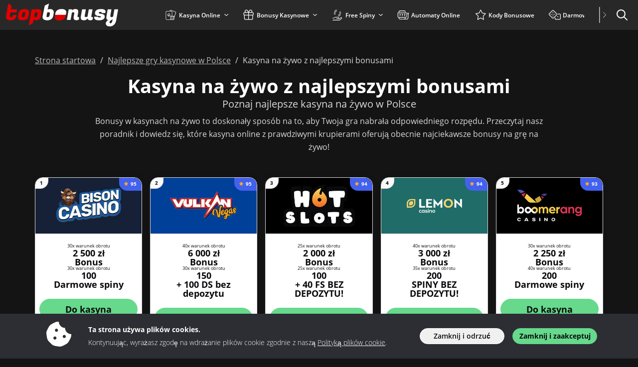

--- FILE ---
content_type: text/css
request_url: https://topbonusy.com/wp-content/themes/sunrise2/dist/css/defer.min.css?v=1768299365
body_size: 11611
content:
@keyframes progress-bar-stripes{0%{background-position-x:var(--bs-progress-height)}}.progress,.progress-stacked{--bs-progress-height: 1rem;--bs-progress-font-size:0.75rem;--bs-progress-bg: var(--bs-secondary-bg);--bs-progress-border-radius: var(--bs-border-radius);--bs-progress-box-shadow: var(--bs-box-shadow-inset);--bs-progress-bar-color: #fff;--bs-progress-bar-bg: #0d6efd;--bs-progress-bar-transition: width 0.6s ease;display:flex;height:var(--bs-progress-height);overflow:hidden;font-size:var(--bs-progress-font-size);background-color:var(--bs-progress-bg);border-radius:var(--bs-progress-border-radius)}.progress-bar{display:flex;flex-direction:column;justify-content:center;overflow:hidden;color:var(--bs-progress-bar-color);text-align:center;white-space:nowrap;background-color:var(--bs-progress-bar-bg);transition:var(--bs-progress-bar-transition)}@media(prefers-reduced-motion: reduce){.progress-bar{transition:none}}.progress-bar-striped{background-image:linear-gradient(45deg, rgba(255, 255, 255, 0.15) 25%, transparent 25%, transparent 50%, rgba(255, 255, 255, 0.15) 50%, rgba(255, 255, 255, 0.15) 75%, transparent 75%, transparent);background-size:var(--bs-progress-height) var(--bs-progress-height)}.progress-stacked>.progress{overflow:visible}.progress-stacked>.progress>.progress-bar{width:100%}.progress-bar-animated{animation:1s linear infinite progress-bar-stripes}@media(prefers-reduced-motion: reduce){.progress-bar-animated{animation:none}}.alert{padding:.75rem 1.25rem;background-color:#fff;border:2px solid #4995c4;font-size:var(--wp--preset--font-size--xxs);width:auto;margin-bottom:-0.5rem;margin-left:auto;margin-right:auto;transition:all .2s ease-in-out;display:flex;align-items:center;opacity:0}.alert.show{opacity:1;margin-bottom:.5rem}.alert{max-width:480px}@media(max-width: 992px){.alert{padding:.5rem 1rem}}.alert h2{font-size:var(--wp--preset--font-size--xs);margin-bottom:.25rem}.alert p{margin-bottom:0}.alert.alert-success{border-color:#66d98c}.alert.alert-danger{border-color:#ff7366}.alert.alert-danger .icon{margin:0;padding:0}.alert.alert-danger .icon.icon-type{margin-right:1rem;color:#ff7366}.alert.alert-danger .icon.icon-type svg{width:20px;height:20px}@media(max-width: 992px){.alert.alert-danger .icon.icon-type svg{width:16px;height:16px}}.alert.alert-danger .icon.icon-action{cursor:pointer;margin-left:1rem;text-align:right}.alert.alert-danger .icon.icon-action:hover{transform:scale(1.15)}.wp-block-group.is-style-success,.wp-block-group.is-style-success-highlight,.wp-block-group.is-style-danger,.wp-block-group.is-style-info,.wp-block-group.is-style-info-highlight,.wp-block-group.is-style-info-alert,.wp-block-group.is-style-warning,.wp-block-group.is-style-neutral{padding:1rem;border-radius:1rem;margin-bottom:1.3rem}.wp-block-group.is-style-success h2,.wp-block-group.is-style-success h3,.wp-block-group.is-style-success h4,.wp-block-group.is-style-success-highlight h2,.wp-block-group.is-style-success-highlight h3,.wp-block-group.is-style-success-highlight h4,.wp-block-group.is-style-danger h2,.wp-block-group.is-style-danger h3,.wp-block-group.is-style-danger h4,.wp-block-group.is-style-info h2,.wp-block-group.is-style-info h3,.wp-block-group.is-style-info h4,.wp-block-group.is-style-info-highlight h2,.wp-block-group.is-style-info-highlight h3,.wp-block-group.is-style-info-highlight h4,.wp-block-group.is-style-info-alert h2,.wp-block-group.is-style-info-alert h3,.wp-block-group.is-style-info-alert h4,.wp-block-group.is-style-warning h2,.wp-block-group.is-style-warning h3,.wp-block-group.is-style-warning h4,.wp-block-group.is-style-neutral h2,.wp-block-group.is-style-neutral h3,.wp-block-group.is-style-neutral h4{font-size:var(--wp--preset--font-size--sm) !important;margin-bottom:.25rem !important}.wp-block-group.is-style-success p,.wp-block-group.is-style-success-highlight p,.wp-block-group.is-style-danger p,.wp-block-group.is-style-info p,.wp-block-group.is-style-info-highlight p,.wp-block-group.is-style-info-alert p,.wp-block-group.is-style-warning p,.wp-block-group.is-style-neutral p{font-size:var(--wp--preset--font-size--sm);margin-bottom:.25rem}.wp-block-group.is-style-success .wp-block-group,.wp-block-group.is-style-success-highlight .wp-block-group,.wp-block-group.is-style-danger .wp-block-group,.wp-block-group.is-style-info .wp-block-group,.wp-block-group.is-style-info-highlight .wp-block-group,.wp-block-group.is-style-info-alert .wp-block-group,.wp-block-group.is-style-warning .wp-block-group{position:relative;padding-left:36px}.wp-block-group.is-style-success .wp-block-group::before,.wp-block-group.is-style-success-highlight .wp-block-group::before,.wp-block-group.is-style-danger .wp-block-group::before,.wp-block-group.is-style-info .wp-block-group::before,.wp-block-group.is-style-info-highlight .wp-block-group::before,.wp-block-group.is-style-info-alert .wp-block-group::before,.wp-block-group.is-style-warning .wp-block-group::before{content:"";position:absolute;left:0;top:2px;width:24px;height:24px;background-size:24px 24px;background-repeat:no-repeat}.wp-block-group.is-style-neutral{border:1px solid #626466;background-color:#f9f9f9}.wp-block-group.is-style-success,.wp-block-group.is-style-success-highlight{border:1px solid #3cb064;background-color:#edfff3}.wp-block-group.is-style-success .wp-block-group::before,.wp-block-group.is-style-success-highlight .wp-block-group::before{background-image:url('data:image/svg+xml,<svg width="24" height="24" viewBox="0 0 24 24" fill="none" stroke="%23349b56" xmlns="http://www.w3.org/2000/svg"><path d="M22 11.08V12C21.9988 14.1564 21.3005 16.2547 20.0093 17.9818C18.7182 19.709 16.9033 20.9725 14.8354 21.5839C12.7674 22.1953 10.5573 22.1219 8.53447 21.3746C6.51168 20.6273 4.78465 19.2461 3.61096 17.4371C2.43727 15.628 1.87979 13.4881 2.02168 11.3363C2.16356 9.18455 2.99721 7.13631 4.39828 5.49706C5.79935 3.85781 7.69279 2.71537 9.79619 2.24013C11.8996 1.7649 14.1003 1.98232 16.07 2.85999M22 3.99999L12 14.01L9.00001 11.01" stroke-width="2" stroke-linecap="round" stroke-linejoin="round"/></svg>')}.wp-block-group.is-style-success-highlight .wp-block-group::before{background-image:url('data:image/svg+xml,<svg width="24" height="24" viewBox="0 0 24 24" fill="%23349b56" stroke="none" xmlns="http://www.w3.org/2000/svg"><path d="M17.4 9.60002C17.4 11.04 16.8375 12.345 15.9188 13.3163C15.12 14.1563 14.235 15.3413 13.92 16.8H10.08C9.765 15.3375 8.88 14.1563 8.08125 13.3163C7.1625 12.345 6.6 11.04 6.6 9.60002C6.6 6.61877 9.01875 4.20002 12 4.20002C14.9813 4.20002 17.4 6.61877 17.4 9.60002ZM15.6 17.9138C15.6 16.6275 16.3388 15.4875 17.2238 14.5538C18.45 13.2638 19.2 11.52 19.2 9.60002C19.2 5.62502 15.975 2.40002 12 2.40002C8.025 2.40002 4.8 5.62502 4.8 9.60002C4.8 11.52 5.55 13.2638 6.77625 14.5538C7.66125 15.4875 8.4 16.6275 8.4 17.9138V18.6C8.4 20.2575 9.7425 21.6 11.4 21.6H12.6C14.2575 21.6 15.6 20.2575 15.6 18.6V17.9138ZM11.7 7.80002C12.1988 7.80002 12.6 7.39877 12.6 6.90002C12.6 6.40127 12.1988 6.00002 11.7 6.00002C9.8775 6.00002 8.4 7.47752 8.4 9.30002C8.4 9.79877 8.80125 10.2 9.3 10.2C9.79875 10.2 10.2 9.79877 10.2 9.30002C10.2 8.47127 10.8713 7.80002 11.7 7.80002ZM2.20125 3.39377C1.755 3.17252 1.215 3.35252 0.99375 3.79502C0.7725 4.23752 0.9525 4.78127 1.39875 5.00627L2.59875 5.60627C3.045 5.82752 3.585 5.64752 3.80625 5.20502C4.0275 4.76252 3.8475 4.21877 3.405 3.99752L2.205 3.39752L2.20125 3.39377ZM22.6013 5.00252C23.0475 4.78127 23.2275 4.24127 23.0025 3.79502C22.7775 3.34877 22.2413 3.16877 21.795 3.39377L20.595 3.99377C20.1488 4.21502 19.9688 4.75502 20.1938 5.20127C20.4188 5.64752 20.955 5.82752 21.4013 5.60252L22.6013 5.00252ZM0.9 8.70002C0.40125 8.70002 0 9.10127 0 9.60002C0 10.0988 0.40125 10.5 0.9 10.5H2.1C2.59875 10.5 3 10.0988 3 9.60002C3 9.10127 2.59875 8.70002 2.1 8.70002H0.9ZM21.9 8.70002C21.4013 8.70002 21 9.10127 21 9.60002C21 10.0988 21.4013 10.5 21.9 10.5H23.1C23.5988 10.5 24 10.0988 24 9.60002C24 9.10127 23.5988 8.70002 23.1 8.70002H21.9ZM3.40125 15.2063C3.8475 14.985 4.0275 14.445 3.8025 13.9988C3.5775 13.5525 3.04125 13.3725 2.595 13.5975L1.395 14.1975C0.94875 14.4188 0.76875 14.9588 0.99375 15.405C1.21875 15.8513 1.755 16.0313 2.20125 15.8063L3.40125 15.2063ZM21.4013 13.5975C20.955 13.3763 20.415 13.5563 20.1938 13.9988C19.9725 14.4413 20.1525 14.985 20.595 15.2063L21.795 15.8063C22.2413 16.0275 22.7813 15.8475 23.0025 15.405C23.2238 14.9625 23.0438 14.4188 22.6013 14.1975L21.4013 13.5975Z"/></svg>')}.wp-block-group.is-style-danger{border:1px solid #bd291f;background-color:#ffedeb}.wp-block-group.is-style-danger .wp-block-group::before{background-image:url('data:image/svg+xml,<svg width="24" height="24" viewBox="0 0 24 24" fill="none" stroke="%23bd291f" xmlns="http://www.w3.org/2000/svg"><path d="M12 8V12M12 16H12.01M22 12C22 17.5228 17.5228 22 12 22C6.47715 22 2 17.5228 2 12C2 6.47715 6.47715 2 12 2C17.5228 2 22 6.47715 22 12Z" stroke-width="2" stroke-linecap="round" stroke-linejoin="round"/></svg>')}.wp-block-group.is-style-info,.wp-block-group.is-style-info-highlight,.wp-block-group.is-style-info-alert{border:1px solid #1f7aab;background-color:#f6f7ff}.wp-block-group.is-style-info .wp-block-group::before,.wp-block-group.is-style-info-highlight .wp-block-group::before,.wp-block-group.is-style-info-alert .wp-block-group::before{background-image:url('data:image/svg+xml,<svg width="24" height="24" viewBox="0 0 24 24" fill="none" stroke="%231f7aab" xmlns="http://www.w3.org/2000/svg"><path d="M12 16V12M12 8H12.01M22 12C22 17.5228 17.5228 22 12 22C6.47715 22 2 17.5228 2 12C2 6.47715 6.47715 2 12 2C17.5228 2 22 6.47715 22 12Z" stroke-width="2" stroke-linecap="round" stroke-linejoin="round"/></svg>')}.wp-block-group.is-style-info-highlight .wp-block-group::before{background-image:url('data:image/svg+xml,<svg width="24" height="24" viewBox="0 0 24 24" fill="%231f7aab" stroke="none" xmlns="http://www.w3.org/2000/svg"><path d="M12 2.40002C15.975 2.40002 19.2 5.62502 19.2 9.60002C19.2 11.52 18.45 13.2638 17.2238 14.5538C16.3388 15.4875 15.6 16.6275 15.6 17.9138V18.6C15.6 20.2575 14.2575 21.6 12.6 21.6H11.4C9.7425 21.6 8.4 20.2575 8.4 18.6V17.9138C8.4 16.6275 7.66125 15.4875 6.77625 14.5538C5.55 13.2638 4.8 11.52 4.8 9.60002C4.8 5.62502 8.025 2.40002 12 2.40002ZM12 4.20002C9.01875 4.20002 6.6 6.61877 6.6 9.60002C6.6 11.04 7.1625 12.345 8.08125 13.3163C8.88 14.1563 9.765 15.3413 10.08 16.8H13.92C14.235 15.3375 15.12 14.1563 15.9188 13.3163C16.8375 12.345 17.4 11.04 17.4 9.60002C17.4 6.61877 14.9813 4.20002 12 4.20002ZM2.59875 13.5938C3.045 13.3725 3.585 13.5525 3.80625 13.995C4.0275 14.4375 3.8475 14.9813 3.40125 15.2025L2.20125 15.8025C1.755 16.0238 1.215 15.8438 0.99375 15.4013C0.7725 14.9588 0.9525 14.415 1.39875 14.1938L2.59875 13.5938ZM20.1938 13.995C20.415 13.5525 20.955 13.3688 21.4013 13.5938L22.6013 14.1938C23.0438 14.415 23.2275 14.955 23.0025 15.4013C22.7813 15.8438 22.2413 16.0275 21.795 15.8025L20.595 15.2025C20.1525 14.9813 19.9688 14.4413 20.1938 13.995ZM12 14.1C11.3363 14.1 10.8 13.5638 10.8 12.9C10.8 12.2363 11.3363 11.7 12 11.7C12.6638 11.7 13.2 12.2363 13.2 12.9C13.2 13.5638 12.6638 14.1 12 14.1ZM12 6.30002C12.6975 6.30002 13.2375 6.90377 13.1625 7.59752L12.8963 10.0013C12.8438 10.455 12.4575 10.8 12 10.8C11.5425 10.8 11.1563 10.455 11.1075 10.0013L10.8375 7.59752C10.7625 6.90377 11.3025 6.30002 12 6.30002ZM2.1 8.70002C2.59875 8.70002 3 9.10127 3 9.60002C3 10.0988 2.59875 10.5 2.1 10.5H0.9C0.40125 10.5 0 10.0988 0 9.60002C0 9.10127 0.40125 8.70002 0.9 8.70002H2.1ZM23.1 8.70002C23.5988 8.70002 24 9.10127 24 9.60002C24 10.0988 23.5988 10.5 23.1 10.5H21.9C21.4013 10.5 21 10.0988 21 9.60002C21 9.10127 21.4013 8.70002 21.9 8.70002H23.1ZM0.99375 3.79877C1.215 3.35252 1.755 3.17252 2.20125 3.39377L3.40125 3.99377C3.8475 4.21502 4.0275 4.75502 3.80625 5.20127C3.585 5.64752 3.04125 5.82752 2.59875 5.60627L1.39875 5.00627C0.9525 4.78127 0.7725 4.24127 0.99375 3.79877ZM21.7988 3.39377C22.245 3.17252 22.785 3.35252 23.0063 3.79877C23.2275 4.24502 23.0475 4.78502 22.605 5.00627L21.405 5.60627C20.9588 5.82752 20.4187 5.64752 20.1975 5.20127C19.9762 4.75502 20.1563 4.21502 20.5988 3.99377L21.7988 3.39377Z"/></svg>')}.wp-block-group.is-style-info-alert .wp-block-group::before{background-image:url('data:image/svg+xml,<svg width="24" height="24" viewBox="0 0 24 24" fill="%231f7aab" stroke="none" xmlns="http://www.w3.org/2000/svg"><path d="M2.59875 3.75L4.39875 4.95C4.81125 5.2275 4.92375 5.78625 4.65 6.19875C4.37625 6.61125 3.81375 6.72375 3.40125 6.45L1.60125 5.25C1.18875 4.9725 1.07625 4.41375 1.35 4.00125C1.62375 3.58875 2.18625 3.47625 2.59875 3.75ZM22.3988 5.25L20.5988 6.45C20.1863 6.7275 19.6275 6.615 19.35 6.19875C19.0725 5.7825 19.185 5.2275 19.6013 4.95L21.4013 3.75C21.8138 3.4725 22.3725 3.585 22.65 4.00125C22.9275 4.4175 22.815 4.9725 22.3988 5.25ZM0.9 9.6H2.7C3.19875 9.6 3.6 10.0012 3.6 10.5C3.6 10.9987 3.19875 11.4 2.7 11.4H0.9C0.40125 11.4 0 10.9987 0 10.5C0 10.0012 0.40125 9.6 0.9 9.6ZM21.3 9.6H23.1C23.5988 9.6 24 10.0012 24 10.5C24 10.9987 23.5988 11.4 23.1 11.4H21.3C20.8013 11.4 20.4 10.9987 20.4 10.5C20.4 10.0012 20.8013 9.6 21.3 9.6ZM18.6 14.4C19.5938 14.4 20.4 15.2063 20.4 16.2V18.6C20.4 19.5937 19.5938 20.4 18.6 20.4H5.4C4.40625 20.4 3.6 19.5937 3.6 18.6V16.2C3.6 15.2063 4.40625 14.4 5.4 14.4V10.2C5.4 6.555 8.355 3.6 12 3.6C15.645 3.6 18.6 6.555 18.6 10.2V14.4ZM16.8 14.4V10.2C16.8 7.54875 14.6513 5.4 12 5.4C9.34875 5.4 7.2 7.54875 7.2 10.2V14.4H16.8ZM5.4 18.6H18.6V16.2H5.4V18.6ZM11.7 8.4C10.8713 8.4 10.2 9.07125 10.2 9.9C10.2 10.3987 9.79875 10.8 9.3 10.8C8.80125 10.8 8.4 10.3987 8.4 9.9C8.4 8.0775 9.8775 6.6 11.7 6.6C12.1988 6.6 12.6 7.00125 12.6 7.5C12.6 7.99875 12.1988 8.4 11.7 8.4Z"/></svg>')}.wp-block-group.is-style-warning{border:1px solid #ff9800;background-color:#fffbfa}.wp-block-group.is-style-warning .wp-block-group::before{background-image:url('data:image/svg+xml,<svg width="24" height="24" viewBox="0 0 24 24" fill="none" stroke="%23FF9800" xmlns="http://www.w3.org/2000/svg"><path d="M12 8V12M12 16H12.01M7.86 2H16.14L22 7.86V16.14L16.14 22H7.86L2 16.14V7.86L7.86 2Z" stroke-width="2" stroke-linecap="round" stroke-linejoin="round"/></svg>')}ul.is-style-bullet-link,ul.is-style-bullet-checkmark,ul.is-style-bullet-cross,ol.is-style-bullet-link,ol.is-style-bullet-checkmark,ol.is-style-bullet-cross{padding-left:0}ul.is-style-bullet-link li,ul.is-style-bullet-checkmark li,ul.is-style-bullet-cross li,ol.is-style-bullet-link li,ol.is-style-bullet-checkmark li,ol.is-style-bullet-cross li{list-style:none;padding-left:40px;position:relative}ul.is-style-bullet-link li::before,ul.is-style-bullet-checkmark li::before,ul.is-style-bullet-cross li::before,ol.is-style-bullet-link li::before,ol.is-style-bullet-checkmark li::before,ol.is-style-bullet-cross li::before{content:"";position:absolute;top:2px;left:0;width:22px;height:22px;background-repeat:no-repeat;background-size:22px 22px}ul.is-style-bullet-link li::before,ol.is-style-bullet-link li::before{background-image:url('data:image/svg+xml;utf8,<svg xmlns="http://www.w3.org/2000/svg" aria-hidden="true" focusable="false" width="22" height="22" viewBox="0 0 22 22" fill="none"><path d="M13.0651 1.03125C13.0651 1.60273 13.5249 2.0625 14.0965 2.0625H18.4845L8.89627 11.6445C8.49228 12.0484 8.49228 12.7016 8.89627 13.1012C9.30025 13.5008 9.95351 13.5051 10.3532 13.1012L19.9371 3.51914V7.90625C19.9371 8.47773 20.397 8.9375 20.9685 8.9375C21.5401 8.9375 22 8.47773 22 7.90625V1.03125C22 0.459766 21.5401 0 20.9685 0H14.0965C13.5249 0 13.0651 0.459766 13.0651 1.03125ZM3.09435 1.375C1.38386 1.375 0 2.75859 0 4.46875V18.9062C0 20.6164 1.38386 22 3.09435 22H17.5347C19.2452 22 20.629 20.6164 20.629 18.9062V13.4062C20.629 12.8348 20.1692 12.375 19.5976 12.375C19.026 12.375 18.5661 12.8348 18.5661 13.4062V18.9062C18.5661 19.4777 18.1063 19.9375 17.5347 19.9375H3.09435C2.52276 19.9375 2.0629 19.4777 2.0629 18.9062V4.46875C2.0629 3.89727 2.52276 3.4375 3.09435 3.4375H8.59543C9.16702 3.4375 9.62688 2.97773 9.62688 2.40625C9.62688 1.83477 9.16702 1.375 8.59543 1.375H3.09435Z" fill="%231a3f58"/></svg>')}ul.is-style-bullet-checkmark li::before,ol.is-style-bullet-checkmark li::before{background-image:url('data:image/svg+xml;utf8,<svg xmlns="http://www.w3.org/2000/svg" aria-hidden="true" focusable="false" width="24" height="24" viewBox="0 0 24 24" fill="none" stroke="%23349b56"><path d="M22 11.08V12C21.9988 14.1564 21.3005 16.2547 20.0093 17.9818C18.7182 19.709 16.9033 20.9725 14.8354 21.5839C12.7674 22.1953 10.5573 22.1219 8.53447 21.3746C6.51168 20.6273 4.78465 19.2461 3.61096 17.4371C2.43727 15.628 1.87979 13.4881 2.02168 11.3363C2.16356 9.18455 2.99721 7.13631 4.39828 5.49706C5.79935 3.85781 7.69279 2.71537 9.79619 2.24013C11.8996 1.7649 14.1003 1.98232 16.07 2.85999M22 3.99999L12 14.01L9.00001 11.01" stroke-width="2" stroke-linecap="round" stroke-linejoin="round"></path></svg>')}ul.is-style-bullet-cross li::before,ol.is-style-bullet-cross li::before{background-image:url('data:image/svg+xml;utf8,<svg xmlns="http://www.w3.org/2000/svg" aria-hidden="true" focusable="false" width="24" height="24" viewBox="0 0 24 24" fill="none">><path d="M15 9L9 15M9 9L15 15M22 12C22 17.5228 17.5228 22 12 22C6.47715 22 2 17.5228 2 12C2 6.47715 6.47715 2 12 2C17.5228 2 22 6.47715 22 12Z" stroke="%23bd291f" stroke-width="2" stroke-linecap="round" stroke-linejoin="round"/></svg>')}.wp-block-group.has-background{padding:2.6rem 1.3rem;margin-bottom:1.3rem}.wp-block-group .wp-block-group__inner-container>:first-child{margin-top:0}.wp-block-group .wp-block-group__inner-container>:last-child{margin-bottom:0}.wp-block-table,.table-responsive{border-bottom:3px solid #dadadd;background-color:#fff;padding:.5rem}.bg-white .wp-block-table{border-bottom:none;padding:0}.wp-block-table table,.table{color:var(--wp--preset--color--sunrise-dark-1);background-color:#fff;overflow:hidden;font-size:1.1rem}.wp-block-table table tr:nth-child(odd),.table tr:nth-child(odd){background-color:var(--wp--preset--color--sunrise-light-1)}.wp-block-table table th,.wp-block-table table td,.table th,.table td{padding:.8rem 1.2rem;border:none}.wp-block-table table th,.table th{color:#fff;background-color:var(--wp--preset--color--sunrise-primary-1)}.wp-block-table{padding:0}.wp-block-embed figcaption,.wp-block-image figcaption{margin-bottom:0;color:#626466;font-size:var(--wp--preset--font-size--xxs);margin-top:.25rem}.wp-block-media-text{margin-bottom:1.2rem}.wp-block-media-text__media{margin-bottom:1.2rem}.wp-block-media-text .wp-block-media-text__content{padding:0 0 0 1.2rem}.list-unstyled{list-style:none;padding:0}.card-border{pointer-events:none;border-radius:1rem !important;z-index:100;position:absolute;top:0;left:0;right:0;bottom:0;border:1px solid hsla(0,0%,100%,.1)}.wp-embed-aspect-16-9 .wp-block-embed__wrapper{position:relative;padding-bottom:56.25%;height:0;overflow:hidden}.wp-embed-aspect-16-9 .wp-block-embed__wrapper iframe{position:absolute;top:0;left:0;width:100%;height:100%}.mw-380{max-width:380px}.badge.bg-neutral-2{color:var(--wp--preset--color--neutral-12) !important}.rounded.bg-white.bb,.bg-white .wp-block-table,.wp-block-table,.table-responsive{border:1px solid #f0f0f0}.btn-light.bb,article .newsletter-signup{background-color:#f0f0f0 !important;box-shadow:none}.bs{-webkit-box-shadow:0 6px 12px -3px rgba(0,0,0,.1);-moz-box-shadow:0 6px 12px -3px rgba(0,0,0,.1);box-shadow:0 6px 12px -3px rgba(0,0,0,.1)}.overlay{position:absolute;top:0;bottom:0;left:0;right:0;z-index:0}.overlay .bg{background-color:var(--wp--preset--color--neutral-12);position:absolute;opacity:.75;top:0;bottom:0;left:0;right:0;z-index:0}.glc-loading{pointer-events:auto;display:flex;justify-content:center;align-items:center;position:absolute;top:0;left:0;width:100%;height:100%;padding:0;margin:0;z-index:1025;background-color:var(--glc-spinner-background-color, rgba(var(--wp--custom--sunrise-dark-1-rgb), 0.8))}.glc-loading::after{content:"";display:block;height:var(--glc-spinner-size, 30px);width:var(--glc-spinner-size, 30px);border-radius:50%;border:calc(var(--glc-spinner-size, 30px)/5) solid var(--glc-spinner-color, white);border-bottom-color:rgba(0,0,0,0);animation:rotation 1s linear infinite}@keyframes rotation{0%{transform:rotate(0deg)}100%{transform:rotate(360deg)}}.progress{height:8px}.blurred-image{filter:blur(8px);-webkit-filter:blur(8px);transform:scale(1.15)}.blurred-image.ac{transform:scale(1.15) translate(-50%, -50%)}.circle img.blurred-image{filter:blur(4px);-webkit-filter:blur(4px);transform:scale(1.15) translate(-50%, -50%)}.back-to-top{border-radius:999px;border:1px solid rgba(0,0,0,0);padding:.5rem 1rem;line-height:1;bottom:30px;right:30px;font-size:var(--wp--preset--font-size--sm);padding:15px;background-color:var(--wp--preset--color--sunrise-primary-1);border-color:var(--wp--custom--button-secondary-border-color, #fff);opacity:0;transition:opacity .3s ease-in-out,transform .3s ease-in-out;z-index:1026;transform:translateY(20px);color:#fff;display:inline-flex}.back-to-top.show{opacity:1;transform:translateY(0)}@media(hover: hover){.back-to-top.show:hover{color:#0a0a0d;background-color:#fff;border-color:#0a0a0d}}.back-to-top.hover-effect{color:#0a0a0d;background-color:#fff;border-color:#0a0a0d}.toplist-card .btn-checkbox{font-size:14px}.toplist-card.border-compare{box-shadow:0 0 0 3px #facf7d !important}.toplist-card.border-compare .btn-checkbox{color:#bf9648 !important;border-color:#bf9648 !important}.toplist-card.border-compare .btn-checkbox input[type=checkbox]{border-color:#bf9648 !important}.toplist-card.border-compare .btn-checkbox input[type=checkbox]:checked{background-image:url("data:image/svg+xml,%3Csvg xmlns='http://www.w3.org/2000/svg' width='14' height='11' viewBox='0 0 14 11' fill='none'%3E%3Cpath d='M12.4483 0.752295C12.5321 0.672415 12.6321 0.608957 12.7424 0.565635C12.8527 0.522314 12.9712 0.5 13.0908 0.5C13.2105 0.5 13.329 0.522314 13.4393 0.565635C13.5496 0.608957 13.6496 0.672415 13.7333 0.752295C14.0843 1.08382 14.0892 1.61953 13.7456 1.95679L6.48859 9.9753C6.4062 10.0599 6.30621 10.1278 6.19475 10.175C6.08329 10.2222 5.96269 10.2477 5.84034 10.2499C5.71799 10.252 5.59646 10.2308 5.48318 10.1875C5.3699 10.1443 5.26725 10.0799 5.18152 9.99824L0.7657 5.81577C0.595397 5.65343 0.5 5.43514 0.5 5.20778C0.5 4.98043 0.595397 4.76214 0.7657 4.5998C0.849458 4.51992 0.949425 4.45646 1.05975 4.41314C1.17007 4.36982 1.28853 4.34751 1.40819 4.34751C1.52785 4.34751 1.64631 4.36982 1.75663 4.41314C1.86696 4.45646 1.96692 4.51992 2.05068 4.5998L5.79639 8.1479L12.4238 0.777532C12.4314 0.768667 12.4396 0.760239 12.4483 0.752295Z' fill='%23bf9648'/%3E%3C/svg%3E%0A")}@media(hover: hover){.toplist-card.border-compare .btn-checkbox.btn-outline-light:hover,.toplist-card.border-compare .btn-checkbox.btn-outline-light:focus{color:#0a0a0d !important}}.toplist-card.border-compare .btn-checkbox.btn-outline-light:visited{color:#0a0a0d !important}@media(hover: hover){.toplist-card.border-compare .btn-checkbox.btn-outline-dark:hover,.toplist-card.border-compare .btn-checkbox.btn-outline-dark:focus{color:#fff !important}}.toplist-card.border-compare .btn-checkbox.btn-outline-dark:visited{color:#fff !important}.toplist-card.card-dark.border-compare .btn-checkbox{color:#facf7d !important;border-color:#facf7d !important}.toplist-card.card-dark.border-compare .btn-checkbox input[type=checkbox]{border-color:#facf7d !important}.toplist-card.card-dark.border-compare .btn-checkbox input[type=checkbox]:checked{background-image:url("data:image/svg+xml,%3Csvg xmlns='http://www.w3.org/2000/svg' width='14' height='11' viewBox='0 0 14 11' fill='none'%3E%3Cpath d='M12.4483 0.752295C12.5321 0.672415 12.6321 0.608957 12.7424 0.565635C12.8527 0.522314 12.9712 0.5 13.0908 0.5C13.2105 0.5 13.329 0.522314 13.4393 0.565635C13.5496 0.608957 13.6496 0.672415 13.7333 0.752295C14.0843 1.08382 14.0892 1.61953 13.7456 1.95679L6.48859 9.9753C6.4062 10.0599 6.30621 10.1278 6.19475 10.175C6.08329 10.2222 5.96269 10.2477 5.84034 10.2499C5.71799 10.252 5.59646 10.2308 5.48318 10.1875C5.3699 10.1443 5.26725 10.0799 5.18152 9.99824L0.7657 5.81577C0.595397 5.65343 0.5 5.43514 0.5 5.20778C0.5 4.98043 0.595397 4.76214 0.7657 4.5998C0.849458 4.51992 0.949425 4.45646 1.05975 4.41314C1.17007 4.36982 1.28853 4.34751 1.40819 4.34751C1.52785 4.34751 1.64631 4.36982 1.75663 4.41314C1.86696 4.45646 1.96692 4.51992 2.05068 4.5998L5.79639 8.1479L12.4238 0.777532C12.4314 0.768667 12.4396 0.760239 12.4483 0.752295Z' fill='%23facf7d'/%3E%3C/svg%3E%0A")}@media(max-width: 992px){.cct-toplist-card-desktop{display:none}}@media(min-width: 992px){.cct-toplist-card-mobile{display:none}}@media(max-width: 992px){.cct-mobile-circle span{z-index:4}}.btn-compare{color:#f9f9f9;background-color:rgba(0,0,0,0) !important}.btn-compare:hover{color:#f9f9f9 !important}@media(hover: hover){.btn-compare:hover{border-color:#facf7d !important}}.btn-compare:visited{color:#f9f9f9}.btn-compare label,.btn-compare input{cursor:pointer}.btn.confirmation{background-color:#ff7366;color:#0a0a0d;border-color:#ff7366}#cctToolbarToggle,#cctModalMinimize{line-height:1;color:#f9f9f9;width:18px;height:18px;min-width:18px;min-height:18px;border:none !important}#cctToolbarToggle:hover,#cctModalMinimize:hover{color:#fff !important}#cctToolbarToggle svg,#cctModalMinimize svg{display:inline-block}#cctToolbarWrapper{position:fixed;width:100%;right:0;bottom:.25rem;z-index:1029}#cctToolbarWrapper.closed{bottom:-100vh}@media(min-width: 992px){#cctToolbarWrapper{bottom:0}}#cctToolbarWrapper{z-index:1027}#cctToolbarWrapper.transition{transition:all .2s ease-out}#cctToolbarWrapper.minimised .container{padding:0 .25rem !important}#cctToolbarWrapper.minimised .minimised-hide{display:none !important}#cctToolbarWrapper.minimised .minimised-show{display:inline-block !important}#cctToolbarWrapper.minimised .cct-img-placeholders-container{display:none !important}#cctToolbarWrapper.minimised .cct-buttons{display:none !important}#cctToolbarWrapper.minimised #cctToolbarToggle{transform:rotate(180deg)}#cctToolbarWrapper.minimised #cctToolbar{grid-template-areas:"cct-navbar cct-navbar";row-gap:unset;column-gap:unset;width:304px;height:unset;cursor:pointer}@media(min-width: 992px){#cctToolbarWrapper.minimised #cctToolbar{margin-right:unset}}#cctToolbarWrapper.expanded #cctToolbar{height:unset;grid-template-areas:"cct-navbar" "cct-thumbs" "cct-index" "cct-buttons"}@media(min-width: 992px){#cctToolbarWrapper.expanded #cctToolbar{grid-template-areas:"cct-navbar cct-navbar" "cct-index cct-index" "cct-thumbs cct-buttons"}}#cctToolbarWrapper.expanded #cctToolbar #cctCasinoIndex{display:block;max-height:50vh;overflow:hidden}@media(max-width: 374px){#cctToolbarWrapper.expanded #cctToolbar #cctCasinoIndex{max-height:40vh}}@media(hover: hover){#cctToolbarWrapper.expanded #cctToolbar .cct-img-placeholder.empty:hover{border-color:#f9f9f9;background-image:url("data:image/svg+xml,%3Csvg xmlns='http://www.w3.org/2000/svg' width='16' height='16' viewBox='0 0 34 34' %3E%3Cpath d='m17,33V1m16,16H1' style='fill:none; stroke:%23f2f4f5; stroke-linecap:round; stroke-linejoin:round; stroke-width:4px;'/%3E%3C/svg%3E%0A");cursor:initial}}@media(min-width: 992px)and (hover: hover){#cctToolbarWrapper.expanded #cctToolbar .cct-img-placeholder.empty:hover{border-color:#f9f9f9;background-image:url("data:image/svg+xml,%3Csvg xmlns='http://www.w3.org/2000/svg' width='24' height='24' viewBox='0 0 34 34' %3E%3Cpath d='m17,33V1m16,16H1' style='fill:none; stroke:%23f2f4f5; stroke-linecap:round; stroke-linejoin:round; stroke-width:3px;'/%3E%3C/svg%3E%0A");cursor:initial}}#cctToolbarWrapper #cctToolbar{display:grid;grid-template-areas:"cct-navbar" "cct-thumbs" "cct-buttons";row-gap:16px;column-gap:48px;color:#f9f9f9;font-size:.9rem;font-weight:600;width:100%;margin-left:auto;box-shadow:0 -2px 20px 0 rgba(10,10,13,.25)}@media screen and (orientation: portrait){#cctToolbarWrapper #cctToolbar{margin-right:auto}}@media(min-width: 992px){#cctToolbarWrapper #cctToolbar{max-width:unset;height:144px;margin-right:unset;border-bottom-left-radius:0 !important;border-bottom-right-radius:0 !important;border-bottom:none;grid-template-columns:1fr 260px;grid-template-areas:"cct-navbar cct-navbar" "cct-thumbs cct-buttons"}}#cctToolbarWrapper #cctToolbar{background-color:var(--wp--preset--color--sunrise-dark-1);border-radius:1rem;border:2px solid #facf7d}#cctToolbarWrapper #cctToolbar.confirmation{border-color:#ff7366}#cctToolbarWrapper #cctToolbar .cct-img-placeholders-container{grid-area:cct-thumbs}#cctToolbarWrapper #cctToolbar .cct-navbar{grid-area:cct-navbar}#cctToolbarWrapper #cctToolbar .cct-buttons{grid-area:cct-buttons}#cctToolbarWrapper #cctToolbar.transition{transition:all .2s ease-out}#cctToolbarWrapper .cct-counter-text{line-height:1}.cct-img-placeholders-container{display:grid;grid-template-columns:repeat(4, 1fr);column-gap:16px;font-size:.7rem;font-weight:400}.cct-img-placeholders-container .cct-img-placeholder{border:none;position:relative}.cct-img-placeholders-container .cct-img-placeholder.empty{cursor:pointer;border:2px dashed #f9f9f9}@media(hover: hover){.cct-img-placeholders-container .cct-img-placeholder.empty:hover{border-color:#facf7d;background-image:url("data:image/svg+xml,%3Csvg xmlns='http://www.w3.org/2000/svg' width='16' height='16' viewBox='0 0 34 34' %3E%3Cpath d='m17,33V1m16,16H1' style='fill:none; stroke:%23facf7d; stroke-linecap:round; stroke-linejoin:round; stroke-width:4px;'/%3E%3C/svg%3E%0A");cursor:pointer}}@media(max-width: 992px){.cct-img-placeholders-container .cct-img-placeholder.empty{border-color:#facf7d}}.cct-img-placeholders-container .cct-img-placeholder{background-position:center;background-repeat:no-repeat;aspect-ratio:1/1;border-radius:50%;max-height:42px}@media(min-width: 992px){.cct-img-placeholders-container .cct-img-placeholder{border-radius:.35rem;height:76px;max-height:76px;aspect-ratio:unset}.cct-img-placeholders-container .cct-img-placeholder{background-image:url("data:image/svg+xml,%3Csvg xmlns='http://www.w3.org/2000/svg' width='24' height='24' viewBox='0 0 34 34' %3E%3Cpath d='m17,33V1m16,16H1' style='fill:none; stroke:%23f2f4f5; stroke-linecap:round; stroke-linejoin:round; stroke-width:3px;'/%3E%3C/svg%3E%0A")}}@media(min-width: 992px)and (hover: hover){.cct-img-placeholders-container .cct-img-placeholder.empty:hover{border-color:#facf7d;background-image:url("data:image/svg+xml,%3Csvg xmlns='http://www.w3.org/2000/svg' width='24' height='24' viewBox='0 0 34 34' %3E%3Cpath d='m17,33V1m16,16H1' style='fill:none; stroke:%23facf7d; stroke-linecap:round; stroke-linejoin:round; stroke-width:3px;'/%3E%3C/svg%3E%0A");cursor:pointer}}.cct-img-placeholders-container .cct-img-placeholder img{object-fit:contain;width:100%;height:100%;max-height:72px;overflow:hidden;border-radius:50%}@media(min-width: 992px){.cct-img-placeholders-container .cct-img-placeholder img{border-radius:.35rem;object-fit:cover;max-height:100%}}.cct-img-placeholders-container .cct-icon-x{position:absolute;top:-5px;right:-5px;width:18px;height:18px;cursor:pointer}.cct-img-placeholders-container .cct-icon-x:hover{cursor:pointer}#cctModalBg{position:fixed;top:0;left:0;z-index:1026;width:100vw;height:100vh;background-color:rgba(0,0,0,.4);backdrop-filter:blur(5px);-webkit-backdrop-filter:blur(5px)}#cctModalWrapper,#cctAlertWrapper{display:none;top:0;left:0;width:100vw;height:100vh;position:relative}#cctModalWrapper ::-webkit-scrollbar,#cctAlertWrapper ::-webkit-scrollbar{width:8px;background:rgba(var(--wp--custom--sunrise-light-1-rgb), 0.2);border-radius:4px}#cctModalWrapper ::-webkit-scrollbar-thumb,#cctAlertWrapper ::-webkit-scrollbar-thumb{background:#facf7d !important;border-radius:4px}#cctModalWrapper .cctModal,#cctModalWrapper .cctAlert,#cctAlertWrapper .cctModal,#cctAlertWrapper .cctAlert{position:fixed;z-index:1030;left:50%;bottom:20px;transform:translate(-50%, 0);color:#f9f9f9;font-size:.9rem;font-weight:600;background-color:#000;border-radius:1rem !important;border:2px solid #facf7d;width:95%;max-width:1040px;padding:20px;display:grid;grid-template-rows:auto 1fr auto;overflow:hidden}@media(min-width: 992px){#cctModalWrapper .cctModal,#cctModalWrapper .cctAlert,#cctAlertWrapper .cctModal,#cctAlertWrapper .cctAlert{max-height:85%}}@media(max-width: 992px){#cctModalWrapper .cctModal,#cctModalWrapper .cctAlert,#cctAlertWrapper .cctModal,#cctAlertWrapper .cctAlert{bottom:10px}}#cctModalWrapper .cctModalTop,#cctAlertWrapper .cctModalTop{display:grid;grid-template-columns:1fr 1fr}#cctModalWrapper .cct-modal-actions,#cctAlertWrapper .cct-modal-actions{width:100%;text-align:right}#cctModalWrapper .cctModalBottom,#cctAlertWrapper .cctModalBottom{margin-top:30px;text-align:right}@media(max-width: 992px){#cctModalWrapper .cctModalBottom,#cctAlertWrapper .cctModalBottom{margin-top:15px}}#cctModalWrapper .cct-img-placeholders-container,#cctAlertWrapper .cct-img-placeholders-container{margin:30px 12px 0 0}@media(min-width: 992px){#cctModalWrapper .cct-img-placeholders-container,#cctAlertWrapper .cct-img-placeholders-container{margin:30px 15px 0 150px}#cctModalWrapper .cct-img-placeholders-container .cct-img-placeholder,#cctAlertWrapper .cct-img-placeholders-container .cct-img-placeholder{height:auto;max-height:unset;min-height:103px}}#cctModalWrapper .row-casino_launch_date,#cctModalWrapper .row-casino_ongoing_offers,#cctModalWrapper .row-casino_withdrawal_min,#cctModalWrapper .row-casino_payment_methods,#cctModalWrapper .row-casino_local_support,#cctModalWrapper .row-casino_review_pros,#cctModalWrapper .row-casino_review_cons,#cctAlertWrapper .row-casino_launch_date,#cctAlertWrapper .row-casino_ongoing_offers,#cctAlertWrapper .row-casino_withdrawal_min,#cctAlertWrapper .row-casino_payment_methods,#cctAlertWrapper .row-casino_local_support,#cctAlertWrapper .row-casino_review_pros,#cctAlertWrapper .row-casino_review_cons{display:none}#cctAlertWrapper{display:initial}#cctAlertWrapper .cctAlert{position:fixed;z-index:1030;left:50%;top:20vh;max-height:300px;border:2px solid #ff5c74;display:block}#cctAlertWrapper .cctAlert .cctAlertTextContainer{margin:20px 0 50px 0}#cctAlertWrapper .cctAlert .cctAlertTextContainer p{color:#ff5c74;text-align:center;font-size:23px;font-style:normal;font-weight:600;line-height:normal;margin:0}#cctAlertWrapper .cctAlert .cct-img-placeholders-container{margin:50px 85px}@media(max-width: 992px){#cctAlertWrapper .cctAlert .cct-img-placeholders-container{margin:50px 0}}#cctAlertWrapper .cctAlert #cctAlertButtonContainer{width:400px}@media(max-width: 992px){#cctAlertWrapper .cctAlert #cctAlertButtonContainer{width:100%}}@media(max-width: 992px){#cctAlertWrapper .cctAlert{top:unset;bottom:20px}}#cctCasinoIndexLPContainer .cct-img-placeholders-container{margin:30px 0 0 0}@media(min-width: 992px){#cctCasinoIndexLPContainer .cct-img-placeholders-container{margin:30px 0 0 150px}#cctCasinoIndexLPContainer .cct-img-placeholders-container .cct-img-placeholder{height:auto;max-height:unset;min-height:115px}}#cctCasinoIndexLPContainer .cct-fc-no-casinos{margin:30px auto 0 auto !important;width:200px !important}#cctCasinoIndexLPContainer .cct-fc-title,#cctCasinoIndexLPContainer .cct-fc-subtitle{text-align:center;margin:20px 0 20px 0}#cctCasinoIndexLPContainer .cct-fc-title{font-size:22px}#cctCasinoIndexLPContainer .cct-fc-subtitle{font-size:20px}#cctCasinoIndexLPContainer .meta-detail-item-container{margin-right:0}.cctAjaxRequest{display:flex;flex-direction:column;min-height:40vh}@media(max-width: 992px){.cctAjaxRequest.cct-with-scroll{height:calc(100vh - 433px)}}@media(min-width: 992px){.cctAjaxRequest.cct-with-scroll .cctModalDataContainer{max-height:37vh}}.cctAjaxRequest.cct-with-scroll .cctModalDataContainer{overflow-y:auto}.cctModalDataContainer{position:relative;z-index:2}.cctModalDataContainer .heading{text-align:left;font-weight:300}.cctModalDataContainer .icon-check{color:#66d98c}.cctModalDataContainer .icon-x{color:#a3a4a6}.cctModalDataContainer .offer a{display:block}.cctModalContainerTandC{box-shadow:-15px 15px 15px rgba(0,0,0,.8);z-index:3}.cctModalDataContainer .meta-detail-item-container,.cctModalContainerTandC .meta-detail-item-container{display:grid;grid-template-columns:134px 1fr 1fr 1fr 1fr;column-gap:16px;margin-right:12px;padding-right:16px;border-bottom:1px solid rgba(var(--wp--custom--sunrise-light-1-rgb), 0.4);padding:28px 0;text-align:center;align-items:center}@media(max-width: 992px){.cctModalDataContainer .meta-detail-item-container,.cctModalContainerTandC .meta-detail-item-container{padding:10px 0}}.cctModalDataContainer .meta-detail-item-container:last-child,.cctModalContainerTandC .meta-detail-item-container:last-child{border-bottom:none}@media(max-width: 992px){.cctModalDataContainer .meta-detail-item-container,.cctModalContainerTandC .meta-detail-item-container{grid-template-columns:unset;grid-template:"meta-detail-item-0 meta-detail-item-0 meta-detail-item-0 meta-detail-item-0" "meta-detail-item-1 meta-detail-item-2 meta-detail-item-3 meta-detail-item-4";grid-auto-columns:minmax(0, 1fr)}.cctModalDataContainer .meta-detail-item-0,.cctModalContainerTandC .meta-detail-item-0{grid-area:meta-detail-item-0;padding-bottom:10px}.cctModalDataContainer .meta-detail-item-1,.cctModalContainerTandC .meta-detail-item-1{grid-area:meta-detail-item-1}.cctModalDataContainer .meta-detail-item-2,.cctModalContainerTandC .meta-detail-item-2{grid-area:meta-detail-item-2}.cctModalDataContainer .meta-detail-item-3,.cctModalContainerTandC .meta-detail-item-3{grid-area:meta-detail-item-3}.cctModalDataContainer .meta-detail-item-4,.cctModalContainerTandC .meta-detail-item-4{grid-area:meta-detail-item-4}}#cctCasinoIndex{display:none;grid-area:cct-index;background-color:#fff;border-radius:.35rem}#cctCasinoIndex ::-webkit-scrollbar{width:8px;background:#f0f0f0;border-radius:4px}#cctCasinoIndex ::-webkit-scrollbar-thumb{background:#facf7d !important;border-radius:4px}#cctCasinoIndex .cct-index-card{cursor:pointer}#cctCasinoIndex .cct-index-card img{width:50px;height:50px}@media(min-width: 992px){#cctCasinoIndex .cct-index-card img{width:162px;height:85px}}#cctCasinoIndex .cct-index-card .toplist-card{box-shadow:none}#cctCasinoIndex .cct-index-card.border-compare{position:relative}#cctCasinoIndex .cct-index-card.border-compare .toplist-card{box-shadow:0 0 0 4px #caf0d7,0 0 0 6px #3cb064}@media(max-width: 992px){#cctCasinoIndex .cct-index-card.border-compare .toplist-card{border-radius:50px !important}}@media(min-width: 992px){#cctCasinoIndex .cct-index-card.border-compare::after{content:"";position:absolute;top:-12px;left:-2px;width:20px;height:20px;border-radius:50px;background-color:#3cb064;background-image:url("[data-uri]");background-size:10px;background-repeat:no-repeat;background-position:center;z-index:6}}#cctCasinoIndex .cct-casino-index-tools{border-bottom:1px solid #dadadd;position:relative}#cctCasinoIndex .cct-casino-index-tools .form-control{border-color:#484848}@media(max-width: 992px){#cctCasinoIndex .cct-casino-index-tools{height:55px}}@media(min-width: 992px){#cctCasinoIndex .cct-casino-index-tools .cct-casino-index-tools-filters-container{position:absolute}}#cctCasinoIndex .cct-casino-index-tools .cct-casino-index-tools-filters-container{z-index:99}#cctCasinoIndex .cct-casino-index-tools .cct-casino-index-tools-filters-container #cctCasinoIndexFilter{overflow:hidden;display:flex;flex-direction:column;border-radius:.35rem;border:1px solid #484848 !important}@media(max-width: 992px){#cctCasinoIndex .cct-casino-index-tools .cct-casino-index-tools-filters-container #cctCasinoIndexFilter{position:absolute;left:50px;width:calc(100% - 50px);z-index:6}}#cctCasinoIndex .cct-casino-index-tools .cct-casino-index-tools-filters-container #cctCasinoIndexFilter.collapse:not(.show),#cctCasinoIndex .cct-casino-index-tools .cct-casino-index-tools-filters-container #cctCasinoIndexFilter.collapsing{height:38px}#cctCasinoIndex .cct-casino-index-tools .cct-casino-index-tools-filters-container #cctCasinoIndexFilter.collapse:not(.show) .icon-chevron,#cctCasinoIndex .cct-casino-index-tools .cct-casino-index-tools-filters-container #cctCasinoIndexFilter.collapsing .icon-chevron{transform:rotate(0deg)}#cctCasinoIndex .cct-casino-index-tools .cct-casino-index-tools-filters-container #cctCasinoIndexFilter .btn{font-size:var(--wp--preset--font-size--sm);font-weight:400;text-align:left;color:#484848 !important;background-color:#fff !important;border:none;border-radius:0}#cctCasinoIndex .cct-casino-index-tools .cct-casino-index-tools-filters-container #cctCasinoIndexFilter .btn:not(.btn-primary):hover{background-color:#f0f0f0 !important}#cctCasinoIndex .cct-casino-index-tools .cct-casino-index-tools-filters-container #cctCasinoIndexFilter .btn *{pointer-events:none}#cctCasinoIndex .cct-casino-index-tools .cct-casino-index-tools-filters-container #cctCasinoIndexFilter .btn .icon-chevron{display:none;transform:rotate(180deg)}#cctCasinoIndex .cct-casino-index-tools .cct-casino-index-tools-filters-container #cctCasinoIndexFilter .btn:first-of-type{font-weight:700}#cctCasinoIndex .cct-casino-index-tools .cct-casino-index-tools-filters-container #cctCasinoIndexFilter .btn:first-of-type .icon-chevron{display:block}#cctCasinoIndex .cct-casino-index-tools .cct-casino-index-tools-filters-container #cctCasinoIndexFilter .icon-popular{width:20px;height:20px}#cctCasinoIndex .cct-casino-index-tools .cct-casino-index-tools-search-container #cctCasinoIndexSearch{border-left:none}#cctCasinoIndex .cct-casino-index-tools .cct-casino-index-tools-search-container .icon-search.input-group-text{background-color:rgba(0,0,0,0);border-color:#484848;border-right:2px solid #a3a4a6;color:#484848}@media(max-width: 992px){#cctCasinoIndex #cct-tools-contanier-left,#cctCasinoIndex #cct-tools-contanier-right{display:grid;grid-gap:10px}}@media(max-width: 992px){#cctCasinoIndex #cct-tools-contanier-left{height:40px;grid-template-columns:40px auto}}@media(max-width: 992px){#cctCasinoIndex #cct-tools-contanier-right{grid-template-columns:auto 40px;width:100%}}@media(max-width: 992px){#cctCasinoIndex #cct-tools-search-button,#cctCasinoIndex #cct-tools-filter-button{display:flex;color:#5e5e58;background:#f3f3f3;border-radius:5px;align-items:center;justify-content:center}}#cctCasinoIndex #cctFilterHeader{font-weight:700;font-size:var(--wp--preset--font-size--xs);text-transform:uppercase;color:#b6b7ba;margin:35px 0}@media(max-width: 992px){#cctCasinoIndex #cctFilterHeader{margin:20px 0}}#cctCasinoIndex #cctCasinoIndexList{overflow-y:auto;overflow-x:hidden;margin-right:-16px;padding-right:8px;max-height:calc(60vh - 200px);padding-left:14px;margin-left:-14px}#cctCasinoIndex #cctCasinoIndexList #cctSearchResult{padding:35px 0 19px 0;border-bottom:1px solid #dadadd}@media(max-width: 992px){.cct_go_link{padding:5px;font-size:11px}}@media(max-width: 992px){.cct-title-placeholder{min-height:35px}}.cctNothingFound{font-weight:600;font-size:14px;line-height:24px;text-align:center;color:#ff7366;margin-bottom:16px}#cctCasinoIndexLPContainer{color:#f2f4f5;font-size:.9rem;font-weight:600;background-color:var(--wp--preset--color--sunrise-dark-1);border-radius:1rem !important;border:2px solid #facf7d;padding:20px 20px 40px 20px}@media(max-width: 992px){#cctCasinoIndexLPContainer{padding:20px}}#cctCasinoIndexLPContainer .cctModalContainerTandC{box-shadow:none}.cct-rating-container{justify-content:center;align-items:center}@media(max-width: 992px){.cct-rating-container{color:#000;justify-content:end;align-items:end}}@media(max-width: 992px){.cct-rating-circle{fill:#1a3f58 !important}}.cct-toplist-card-title{display:none}@media(max-width: 992px){.cct-toplist-card-title{display:block;color:#48484b;padding:13px 0 0 13px}}dialog{background-color:#fff;border:none;border-radius:1rem;padding:0;overflow:hidden}dialog.modal-dark{color:#fff;background-color:#2c2e33}dialog.modal-dark h2,dialog.modal-dark h3,dialog.modal-dark h4,dialog.modal-dark h5,dialog.modal-dark h6{color:#fff}dialog.modal-dark .modal-container .modal-head{border-color:#484848}dialog.modal-dark .modal-container .modal-head .modal-description{color:#a3a4a6}dialog.modal-dark .modal-close-icon{color:#b6b7ba}dialog.modal-dark::backdrop{background-color:rgba(0,0,0,.9);backdrop-filter:blur(5px);-webkit-backdrop-filter:blur(5px)}dialog .modal-container{padding:1.5rem;overflow:auto;max-height:calc(100vh - 2em - 6px)}@media(min-width: 576px){dialog .modal-container{padding:2rem}}dialog .modal-container .modal-head{text-align:center;border-bottom:1px solid #dadadd;margin-bottom:1.5rem;padding-bottom:1.5rem}dialog .modal-container .modal-head .modal-subtitle{font-size:.6875rem;font-weight:400;margin:0;text-transform:uppercase}dialog .modal-container .modal-head .modal-title{font-size:var(--wp--preset--font-size--xl);margin:0}dialog .modal-container .modal-head .modal-description{font-size:var(--wp--preset--font-size--xs);font-weight:400;margin:.5rem 0 0 0;color:#626466}dialog .modal-container .modal-body{color:#0a0a0d}dialog::backdrop{background-color:rgba(0,0,0,.4);backdrop-filter:blur(5px);-webkit-backdrop-filter:blur(5px)}dialog .modal-close-icon{position:absolute;top:1rem;right:1rem;width:18px;height:18px;line-height:0;cursor:pointer;color:#3e3e40}dialog .modal-close-icon:hover{cursor:pointer}dialog#modal-secret-bonus{overflow:visible}dialog#modal-secret-bonus #secret-bonus-offer::after{content:"";position:absolute;bottom:-0.5rem;left:calc(50% - .5rem);height:1rem;width:1rem;background:inherit;transform:rotate(45deg)}.faq-section{background-color:#fff;color:var(--wp--preset--color--neutral-11) !important}.faq-section h2{color:var(--wp--preset--color--neutral-12) !important}.footer a{text-decoration:none}.footer .collapse>div{color:#1f7aab}.footer .collapse ul{list-style:none;margin:0;padding:0}.footer h1,.footer h2,.footer h3,.footer h4,.footer h5,.footer h6{color:inherit}.footer h2{font-size:1.2rem;font-weight:500}.footer .menu a{color:#dadadd}.footer .menu ul,.footer ul.menu{margin:0;list-style:none;padding:0}.footer ul.menu li a{display:block;padding:.3rem 0}.footer ul.menu li a:hover{text-decoration:underline}.footer .about p{font-size:1.1rem;line-height:1.6rem;font-weight:200}.footer .disclaimer{color:#dadadd}.footer .support-links img{height:40px}.footer .newsletter-signup{border-top:1px solid #b6b7ba;border-bottom:1px solid #b6b7ba}.footer .newsletter-signup a{color:#fac069}.footer a.age-restricted-domain{color:#dadadd}.footer a.age-restricted-domain:hover{text-decoration:underline}.footer .sm-links{filter:invert(1) brightness(0.8)}#sisters ul li{border-bottom:1px solid #f0f0f0}#sisters ul li:last-of-type{border-bottom:none}.list-card{text-overflow:ellipsis}.list-card h2{font-size:var(--wp--preset--font-size--xl);font-weight:700;line-height:normal;margin-bottom:0;margin-top:0 !important}.list-card h3{font-size:var(--wp--preset--font-size--sm)}.list-card .meta{line-height:normal}.list-card .meta .value{font-size:var(--wp--preset--font-size--sm);font-weight:600}.list-card .meta .title{font-size:.7rem}.list-card .thumb{max-width:110px}.list-card .excerpt{white-space:nowrap}.dark .list-card{color:#fff;background-color:hsla(0,0%,100%,.2) !important;box-shadow:0 3px 0 rgba(25,25,29,.25) !important;border:none !important}.dark .list-card h2{color:#fff}.dark .list-card .btn{color:#b6b7ba !important;background:rgba(25,25,29,.5) !important;border-color:rgba(25,25,29,.3) !important;border-bottom:3px solid rgba(25,25,29,.3) !important}.dark .list-card .btn:hover{background:#19191d !important}.dark .list-card .btn h3{color:#fff !important}article .newsletter-signup{border:1px solid #b6b7ba;padding:1rem;border-radius:1rem}article .newsletter-signup input[type=checkbox]{border:1px solid var(--wp--preset--color--neutral-12)}article .newsletter-signup input[type=checkbox]:checked:after,article .newsletter-signup input[type=checkbox]:checked::after{color:var(--wp--preset--color--neutral-12)}.newsletter-signup p.first-check{margin-top:20px}.newsletter-signup input[type=email],.newsletter-signup input[type=phone]{transition:0s;border:1px solid #b9b9b9;box-sizing:border-box;outline:none;height:44px;position:relative;font-size:14px;color:#0a0a0d;padding-right:38px}.newsletter-signup input[type=email]:disabled{color:#0a0a0d;background-color:#fff}.newsletter-signup input[type=email]:focus{box-shadow:0 0 0 3px #4995c4}.newsletter-signup.error input[type=email]{box-shadow:inset 0 0 0 2px #ff7961}.newsletter-signup.success input[type=email]{box-shadow:inset 0 0 0 2px #66d98c}.newsletter-signup input[type=checkbox]{width:13px;height:13px;background:rgba(0,0,0,0);cursor:pointer;border:1px solid #fff;border-radius:2px;appearance:none;-webkit-appearance:none;position:relative;margin-right:7px}.newsletter-signup input[type=checkbox]:checked:after,.newsletter-signup input[type=checkbox]:checked::after{color:#fff;position:absolute;content:"✓";top:50%;left:50%;transform:translate(-50%, -50%);-ms-transform:translate(-50%, -50%)}.newsletter-signup input[type=email],.newsletter-signup input[type=phone],.newsletter-signup button{height:44px}.newsletter-signup button{border-radius:50px}.newsletter-signup .input-container{-ms-flex:1 1 auto !important;flex:1 1 auto !important;position:relative}.newsletter-signup .input-container:after{position:absolute;display:none;top:50%;transform:translate(-50%, -50%);-ms-transform:translate(-50%, -50%);right:.3rem}.newsletter-signup.error .input-container:after{display:block;content:url("../svg/exclamation-triangle.svg")}.newsletter-signup.success .input-container:after{display:block;content:url("../svg/check.svg")}.newsletter-signup .newsletter-status{font-size:var(--wp--preset--font-size--xxs);padding:4px 7px;border-radius:1px;margin-left:.75rem;position:absolute;top:calc(100% - 2px)}.newsletter-signup .newsletter-status:after,.newsletter-signup .newsletter-status:before{display:none;content:"";position:absolute;width:0}.newsletter-signup.error .newsletter-status{color:#bd291f;background-color:#ffedeb;border:1px solid #ff7366}.newsletter-signup.error .newsletter-status:before{border-bottom:6px solid #ff7961}.newsletter-signup.error .newsletter-status:after{border-bottom:5px solid #ffedeb}.newsletter-signup.error .newsletter-status span{text-decoration:underline;cursor:pointer;font-weight:bold}.newsletter-signup.success .newsletter-status{color:#236e3d;background-color:#edfff3;border:1px solid #66d98c}.newsletter-signup.success .newsletter-status:before{border-bottom:6px solid #66d98c}.newsletter-signup.success .newsletter-status:after{border-bottom:5px solid #edfff3}.newsletter-signup button.drop{display:flex;align-items:center;gap:6px;width:100px}.newsletter-with-phone ::-webkit-scrollbar{width:8px;border-radius:4px;background:#ececec}.newsletter-with-phone ::-webkit-scrollbar-thumb{border-radius:4px;background:#d2d2d2 !important}.newsletter-with-phone ul{max-height:154px;overflow-y:auto}.newsletter-with-phone ul li{cursor:pointer}.newsletter-with-phone img{height:15px}.newsletter-with-phone #phone_areas>div{border:1px solid #b9b9b9}.newsletter-with-phone.error .newsletter-status:before,.newsletter-with-phone.error .newsletter-status:after{border-bottom:none !important}.newsletter-with-phone.error input[type=email]{box-shadow:none !important}.newsletter-with-phone.error input[type=phone]{box-shadow:none !important}#modal-newsletter-subscription #modalNewsletterSubscriptionWrapper .newsletter-signup input[type=checkbox]{border-color:#000}#modal-newsletter-subscription #modalNewsletterSubscriptionWrapper .newsletter-signup input[type=checkbox]:checked::after{color:#000}#modal-newsletter-subscription #modalNewsletterSubscriptionWrapper .newsletter-signup .svg-wrapper{width:45px;margin-left:auto;margin-right:auto}#modal-newsletter-subscription #modalNewsletterSubscriptionWrapper .newsletter-signup .svg-wrapper svg{height:auto;width:100%}@media(min-width: 576px){#modal-newsletter-subscription #modalNewsletterSubscriptionWrapper .newsletter-signup .svg-wrapper{width:55px}}@media(min-width: 576px){#modal-newsletter-subscription{max-width:550px}}button#selected_phone_prefix{border:0 !important}#sticky{position:fixed;display:none;width:100%;top:60px;z-index:1029}#sticky.show{display:block}#sticky a.disabled{pointer-events:none}#sticky .toc .btn{position:relative;height:100%}#sticky .toc .btn:before,#sticky .toc .btn::before{background-color:#626466;display:block;width:30px;height:30px;margin:auto;content:"";-webkit-mask-size:cover;mask-size:cover}#sticky .toc .btn span{width:100%;display:block}@media(max-width: 991px){#sticky .toc .btn{padding:0}#sticky .toc .btn:before,#sticky .toc .btn::before{width:15px;height:15px}#sticky .toc .btn span{display:none}}#sticky .toc .top:before,#sticky .toc .top::before{-webkit-mask:url("https://img.gamelounge.com/svg/toc/top.svg");mask:url("https://img.gamelounge.com/svg/toc/top.svg")}#sticky .toc .mid:before,#sticky .toc .mid::before{-webkit-mask:url("https://img.gamelounge.com/svg/toc/middle.svg");mask:url("https://img.gamelounge.com/svg/toc/middle.svg")}#sticky .toc .bot:before,#sticky .toc .bot::before{-webkit-mask:url("https://img.gamelounge.com/svg/toc/bottom.svg");mask:url("https://img.gamelounge.com/svg/toc/bottom.svg")}#sticky .rounded,#sticky .btn.bb:not(.btn-primary){border-radius:.7rem !important}@media(max-width: 991px){#sticky .rounded,#sticky .btn.bb:not(.btn-primary){border-radius:.35rem !important}}#sticky .txt-sticky-large{font-size:1.69rem !important}@media(max-width: 991px){#sticky .txt-sticky-large{font-size:1.3rem !important}}@media(max-width: 769px){#sticky .txt-sticky-large{font-size:.9rem !important}}#sticky .txt-sticky-small{font-size:.8rem !important}@media(max-width: 769px){#sticky .txt-sticky-small{font-size:.6rem !important}}@media(max-width: 769px){#sticky .wagering{background:#dadadd;-ms-flex:1 1 auto !important;flex:1 1 auto !important}}#sticky .has-xl-font-size{font-size:var(--wp--preset--font-size--lg);white-space:nowrap}@media(max-width: 1200px){#sticky .has-xl-font-size{font-size:1.2rem !important}}@media(max-width: 575.98px){#sticky .has-xl-font-size{font-size:.7rem !important}}@media(max-width: 991px){#sticky .has-xl-font-size{font-size:.9rem !important}}@media(max-width: 991px){#sticky .has-sm-font-size{font-size:.7rem !important;line-height:.8rem}}@media(max-width: 575.98px){#sticky .has-xxxs-font-size{font-size:.6rem !important}}.sticky-btn,.sticky-menu{width:100%;max-width:250px}.sticky-menu{position:absolute;top:100%;overflow:hidden;z-index:100}.sticky-menu a{opacity:.7}.sticky-menu a:hover,.sticky-menu a.active{opacity:1}#toc_dropdown_btn_sticky:focus{outline:none}#toc_dropdown_btn_sticky span{white-space:nowrap;overflow:hidden;text-overflow:ellipsis}#toc_dropdown_menu_static ::-webkit-scrollbar,#toc_dropdown_menu ::-webkit-scrollbar{width:8px;background:#484848;border-radius:4px}#toc_dropdown_menu_static ::-webkit-scrollbar-thumb,#toc_dropdown_menu ::-webkit-scrollbar-thumb{background:#a3a4a6 !important;border-radius:4px}#toc_dropdown_menu_static>div,#toc_dropdown_menu>div{max-height:min(100vh - 210px,375px);overflow-y:auto;margin-right:.35rem}#toc_dropdown_menu_static,#toc_dropdown_menu{border:none}@media(max-width: 991px){#toc_dropdown_menu{top:35px}}@media(min-width: 1400px){.glb-videos.container{max-width:1290px !important}}.glb-videos .glb-videos-container{display:grid;grid-template-columns:repeat(4, 1fr);gap:16px 30px}@media(min-width: 992px){.glb-videos .glb-videos-container{gap:25px 30px}}.glb-videos-item-with-description:before,.glb-videos-item-with-description::before{content:"";position:absolute;background:linear-gradient(180deg, transparent, rgba(0, 0, 0, 0.431) 31.3%, rgba(0, 0, 0, 0.8) 58.12%);width:100%;height:100%;top:0;left:0;border-radius:.7rem !important}.glb-videos-item{position:relative;cursor:pointer;grid-column:span 4;display:none;opacity:1;transition:opacity .15s}.glb-videos-item:hover{opacity:.8}@media(min-width: 576px){.glb-videos-item{grid-column:span 2;display:block}}@media(min-width: 992px){.glb-videos-item{grid-column:span 1}}.glb-videos-item:first-child,.glb-videos-item:nth-child(2){grid-column:span 4;display:block}@media(min-width: 768px){.glb-videos-item:first-child,.glb-videos-item:nth-child(2){grid-column:span 2}}.glb-videos-item:nth-child(3),.glb-videos-item:nth-child(4){display:block}.glb-videos-item img{aspect-ratio:16/9;height:100%;width:100%;object-fit:cover}.glb-videos-item .video-play-icon{z-index:1026;transform:translate(-50%, -60%)}.glb-videos-item .video-title{z-index:1025;padding:15px;font-size:var(--wp--preset--font-size--xs);max-height:100%}iframe{display:block}#video-modal-bg{position:fixed;top:0;left:0;z-index:1030;width:100vw;height:100vh;background:rgba(0,0,0,.7)}.video-modal-container{position:fixed;z-index:1040;left:50%;top:50%;transform:translate(-50%, -50%);font-size:.9rem;font-weight:600;border-radius:1rem !important;width:95vw;max-width:1040px;aspect-ratio:16/9}#video-modal-frame{width:100%;height:100%}#video-modal-close{position:absolute;right:-50px;top:-50px;font-size:20px;cursor:pointer}@media(max-width: 992px){#video-modal-close{right:0;top:-50px}}


--- FILE ---
content_type: image/svg+xml
request_url: https://img.topbonusy.com/svg/dist/logos/topbonusy.com.svg
body_size: 1356
content:
<?xml version="1.0" encoding="UTF-8"?><svg xmlns="http://www.w3.org/2000/svg" viewBox="0 0 225 50"><g><g><path d="M8.91,20.06h12.23l1.11-6.25h-12.23l1.29-7.4L4.68,1.97.18,26.93c-.12.71-.18,1.37-.18,1.99,0,1.89.56,3.4,1.68,4.52,1.51,1.54,3.97,2.31,7.4,2.31,7.06,0,11.21-3.59,12.45-10.77h-7.36c-.24,1.33-.67,2.39-1.31,3.19-.64.8-1.43,1.2-2.37,1.2-1.77,0-2.66-.93-2.66-2.79,0-.44.06-.95.18-1.51l.89-5.01Z" style="fill:#e00000;"/><path d="M171.13,28.31c0-.18.02-.35.05-.53l2.48-13.96h-7.53l-2.53,14.14c-.8.92-1.86,1.37-3.19,1.37-1.59,0-2.39-.71-2.39-2.13,0-.53.04-1.06.13-1.6l2.08-11.79h-7.53l-2.48,13.96c-.18.92-.27,1.92-.27,3.01s.29,2.07.89,2.92c.89,1.36,2.83,2.04,5.83,2.04s5.39-1.29,7.16-3.86c.29,2.57,2.11,3.86,5.45,3.86,1.77,0,3.37-.58,4.79-1.73l.22-5.01c-.53.3-1.19.44-1.97.44s-1.18-.38-1.18-1.15Z" style="fill:#fff;"/><path d="M190.64,13.15c-3.93,0-6.94.72-9.02,2.17-2.08,1.45-3.12,3.52-3.12,6.21,0,1.39.41,2.51,1.24,3.37s1.84,1.42,3.04,1.68c1.2.27,2.39.46,3.59.58,1.2.12,2.21.26,3.04.42.83.16,1.24.45,1.24.86,0,.62-.24,1.04-.71,1.26s-1.24.33-2.3.33-1.87-.16-2.42-.47c-.55-.31-.79-.67-.73-1.09l-7.4.09c-.09.5-.13.99-.13,1.46,0,1.66.59,2.96,1.77,3.9,1.51,1.21,4.14,1.82,7.89,1.82s6.61-.64,8.58-1.91c1.96-1.27,2.95-3.13,2.95-5.58,0-1.39-.41-2.5-1.24-3.32-.83-.83-1.83-1.38-3.01-1.66-1.18-.28-2.36-.49-3.55-.64-1.18-.15-2.19-.34-3.01-.58-.83-.24-1.24-.62-1.24-1.15,0-1.36,1.11-2.04,3.32-2.04.74,0,1.35.13,1.82.38.47.25.71.58.71,1s-.12.71-.35.89h7.27c.59-.83.89-1.73.89-2.7,0-3.52-3.03-5.28-9.09-5.28Z" style="fill:#fff;"/><path d="M143.47,28.17c0-.15.01-.31.04-.49l1.2-6.83c.15-.92.22-1.91.22-2.97s-.25-2.01-.75-2.84c-.8-1.3-2.53-1.95-5.19-1.95s-4.86,1.08-6.6,3.24l.49-2.62h-7l-3.77,21.32h7.53l2.48-14.14c.8-.92,1.81-1.37,3.04-1.37s1.84.64,1.84,1.91c0,.38-.05.84-.13,1.37l-1.06,5.89c-.12.68-.18,1.31-.18,1.91,0,3.37,2.01,5.05,6.03,5.05,1.77,0,3.35-.58,4.74-1.73l.22-5.01c-.53.3-1.14.44-1.82.44-.89,0-1.33-.4-1.33-1.2Z" style="fill:#fff;"/><path d="M217.47,13.81l-2.48,14.14c-.86.92-1.94,1.37-3.24,1.37-1.6,0-2.39-.71-2.39-2.13,0-.53.05-1.06.13-1.6l2.08-11.79h-7.53l-2.48,13.96c-.15.92-.22,1.82-.22,2.7s.13,1.68.4,2.39c.44,1.27,1.51,2.11,3.19,2.53-3.1,1.95-4.65,4.18-4.65,6.69,0,1.77.66,3.21,1.97,4.3,1.31,1.09,3.46,1.64,6.45,1.64s5.64-1.09,7.96-3.28c2.32-2.19,3.8-5.16,4.45-8.91l3.9-22.03h-7.53ZM213.48,36.46c-.59,3.49-1.85,5.23-3.77,5.23-.62,0-1.1-.19-1.44-.55-.34-.37-.51-.85-.51-1.44,0-1.95,2.05-3.89,6.16-5.81l-.44,2.57Z" style="fill:#fff;"/><path d="M63.76,13.24c-2.36,0-4.24.59-5.63,1.77l.22-1.2h-6.83l-5.94,32.43,8.43-4.92,1.5-7.57c.97,1.33,2.7,1.99,5.19,1.99s4.55-.73,6.2-2.19c1.66-1.46,2.73-3.6,3.24-6.4l.89-5.19c.15-.77.22-1.49.22-2.17,0-1.68-.41-3.07-1.24-4.17-1.15-1.6-3.24-2.39-6.25-2.39ZM63.36,22.86l-.58,3.32c-.18,1.06-.62,1.86-1.33,2.39-.71.53-1.48.8-2.3.8-1.33,0-2.2-.41-2.62-1.24l1.33-7.45c.47-.74,1.48-1.11,3.01-1.11.95,0,1.61.25,1.99.75.38.5.58.97.58,1.42s-.03.81-.09,1.11Z" style="fill:#e00000;"/><path d="M88.43,13.19c-1.98,0-3.59.4-4.83,1.2l2.64-12.42-8.37,4.19-4.38,21.88c-.09.5-.13.99-.13,1.46,0,1.8.81,3.34,2.17,4.34,1.71,1.27,4.17,1.91,7.38,1.91s5.86-.76,7.98-2.28c2.11-1.52,3.42-3.7,3.92-6.54l.89-4.96c.15-.74.22-1.45.22-2.13,0-1.65-.44-3.06-1.33-4.21-1.18-1.63-3.24-2.44-6.16-2.44ZM88.03,22.63l-.58,3.32c-.41,2.27-1.76,3.41-4.03,3.41-1.12,0-1.86-.44-2.22-1.33l1.29-7.4c.53-.74,1.41-1.11,2.64-1.11s2.02.24,2.39.73c.37.49.55.95.55,1.37s-.02.76-.05,1Z" style="fill:#fff;"/><path d="M44.6,15.35c-1.61-1.38-4-2.07-7.17-2.07-7.12,0-11.2,2.9-12.22,8.71l-.92,5.15c-.15.82-.22,1.57-.22,2.24,0,1.94.59,3.39,1.76,4.35,1.58,1.29,4.07,1.94,7.48,1.94s6.12-.64,8.16-1.94c2.04-1.29,3.33-3.49,3.89-6.6l.92-5.15c.15-.76.22-1.47.22-2.11,0-1.93-.63-3.44-1.89-4.53ZM38.62,22.87l-.57,3.3c-.18.94-.59,1.74-1.23,2.4-.65.66-1.45.99-2.4.99s-1.62-.26-2-.79c-.38-.53-.57-1.02-.57-1.47s.03-.83.09-1.12l.57-3.3c.18-1.06.59-1.9,1.23-2.53.65-.63,1.44-.95,2.4-.95s1.62.28,2,.84c.38.56.57,1.06.57,1.52s-.03.83-.09,1.12Z" style="fill:#e00000;"/><path d="M108.02,36h-1.81c-5.41,0-9.19-3.24-8.41-7.21l.78-3.98,1.53-4.41c.78-3.97,5.19-7.25,10.49-6.82h1.81c5.51-.42,8.74,2.72,7.96,6.68l-.32,4.55-.78,3.98c-.78,3.97-5.84,7.21-11.25,7.21Z" style="fill:#e00000;"/><path d="M120.93,20.36l-.87,4.45h-21.47l.87-4.45c.78-3.97,5.84-7.21,11.25-7.21h1.81c5.41,0,9.19,3.24,8.41,7.21Z" style="fill:#fff;"/></g></g></svg>